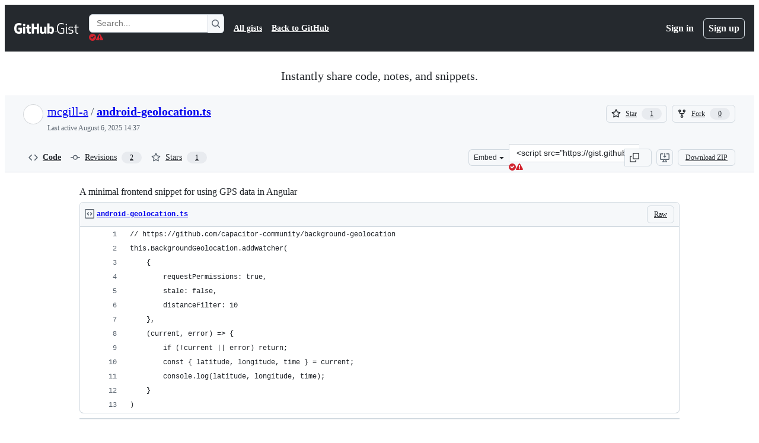

--- FILE ---
content_type: application/javascript
request_url: https://github.githubassets.com/assets/19718-302da6273821.js
body_size: 2737
content:
"use strict";(globalThis.webpackChunk_github_ui_github_ui=globalThis.webpackChunk_github_ui_github_ui||[]).push([[19718],{13195:(e,t,s)=>{s.d(t,{t:()=>a});var n=s(87363),i=s(21403),r=s(97797);function o(e){let t=e.getAttribute("data-required-value"),s=e.getAttribute("data-required-value-prefix");if(e.value===t)e.setCustomValidity("");else{let n=t;s&&(n=s+n),e.setCustomValidity(n)}}(0,n.eC)("[data-required-value]",function(e){o(e.currentTarget)}),(0,r.on)("change","[data-required-value]",function(e){let t=e.currentTarget;o(t),a(t.form)}),(0,n.eC)("[data-required-trimmed]",function(e){let t=e.currentTarget;""===t.value.trim()?t.setCustomValidity(t.getAttribute("data-required-trimmed")):t.setCustomValidity("")}),(0,r.on)("change","[data-required-trimmed]",function(e){let t=e.currentTarget;""===t.value.trim()?t.setCustomValidity(t.getAttribute("data-required-trimmed")):t.setCustomValidity(""),a(t.form)}),(0,n.uE)("input[pattern],input[required],textarea[required],input[data-required-change],textarea[data-required-change],input[data-required-value],textarea[data-required-value]",e=>{let t=e.checkValidity();function s(){let s=e.checkValidity();s!==t&&e.form&&a(e.form),t=s}e.addEventListener("input",s),e.addEventListener("blur",function t(){e.removeEventListener("input",s),e.removeEventListener("blur",t)})});let l=new WeakMap;function a(e){let t=e.checkValidity();for(let s of e.querySelectorAll("button[data-disable-invalid]"))s.disabled=!t}(0,i.lB)("button[data-disable-invalid]",{constructor:HTMLButtonElement,initialize(e){let t=e.form;t&&(l.get(t)||(t.addEventListener("change",()=>a(t)),l.set(t,!0)),e.disabled=!t.checkValidity())}}),(0,i.lB)("input[data-required-change], textarea[data-required-change]",function(e){let t="radio"===e.type&&e.form?e.form.elements.namedItem(e.name).value:null;function s(s){let n=e.form;if(s&&"radio"===e.type&&n&&t)for(let s of n.elements.namedItem(e.name))s instanceof HTMLInputElement&&s.setCustomValidity(e.value===t?"unchanged":"");else e.setCustomValidity(e.value===(t||e.defaultValue)?"unchanged":"")}e.addEventListener("input",s),e.addEventListener("change",s),s(),e.form&&a(e.form)}),document.addEventListener("reset",function(e){if(e.target instanceof HTMLFormElement){let t=e.target;setTimeout(()=>a(t))}})},98032:(e,t,s)=>{s.d(t,{O:()=>y});var n=s(97797),i=s(54852),r=s(70987),o=s(90891),l=s(96123),a=s(2025),m=s(21403),c=s(58371),u=s(51519);let d=[];function f(e){e.querySelector(".js-write-tab").click();let t=e.querySelector(".js-comment-field");t.focus(),(0,n.h)(t,"change")}function j(e){return e.querySelector(".js-comment-edit-form-deferred-include-fragment")}function g(e){j(e)?.setAttribute("loading","eager")}function y(e){let t=e.currentTarget.closest("form"),s=e.currentTarget.getAttribute("data-confirm-text");if((0,a.Av)(t)&&!confirm(s))return!1;for(let e of t.querySelectorAll("input, textarea"))e.value=e.defaultValue,e.classList.contains("session-resumable-canceled")&&(e.classList.add("js-session-resumable"),e.classList.remove("session-resumable-canceled"));let n=e.currentTarget.closest(".js-comment");return n&&n.classList.remove("is-comment-editing"),!0}function p(e){let t=e.querySelector("ol");if(t)for(let e of(t.textContent="",d.map(e=>{let t=document.createElement("li");return t.textContent=e,t})))t.appendChild(e);e.hidden=!1}function h(e,t){let s=e.querySelector(".js-comment-show-on-error");s&&(s.hidden=!t);let n=e.querySelector(".js-comment-hide-on-error");n&&(n.hidden=t)}(0,m.lB)(".js-comment-header-actions-deferred-include-fragment",{subscribe:e=>(0,l.Rt)(e,"loadstart",()=>{g(e.closest(".js-comment"))},{capture:!1,once:!0})}),(0,m.lB)(".js-comment .contains-task-list",{add:e=>{g(e.closest(".js-comment"))}}),(0,n.on)("click",".js-comment-edit-button",function(e){let t=e.currentTarget.closest(".js-comment");t.classList.add("is-comment-editing");let s=j(t);s?s.addEventListener("include-fragment-replaced",()=>f(t),{once:!0}):f(t);let n=e.currentTarget.closest(".js-dropdown-details");n&&n.removeAttribute("open")}),(0,n.on)("click",".js-comment-hide-button",function(e){let t=e.currentTarget.closest(".js-comment");h(t,!1);let s=t.querySelector(".js-minimize-comment");s&&s.classList.remove("d-none");let n=e.currentTarget.closest(".js-dropdown-details");n&&n.removeAttribute("open")}),(0,n.on)("click",".js-comment-hide-minimize-form",function(e){e.currentTarget.closest(".js-minimize-comment").classList.add("d-none")}),(0,n.on)("click",".js-comment-cancel-button",y),(0,n.on)("click",".js-cancel-issue-edit",function(e){e.currentTarget.closest(".js-details-container").querySelector(".js-comment-form-error").hidden=!0}),(0,c.JW)(".js-comment-delete, .js-comment .js-comment-update, .js-issue-update, .js-comment-minimize, .js-comment-unminimize",function(e,t,s){let n=e.closest(".js-comment");n.classList.add("is-comment-loading");let i=n.getAttribute("data-body-version");i&&s.headers.set("X-Body-Version",i)}),(0,c.JW)(".js-comment .js-comment-update",async function(e,t){let s,n=e.closest(".js-comment"),r=n.querySelector(".js-comment-update-error"),l=n.querySelector(".js-comment-body-error");r instanceof HTMLElement&&(r.hidden=!0),l instanceof HTMLElement&&(l.hidden=!0),d=[],e.classList.add("is-dirty");try{s=await t.json()}catch(e){if(422===e.response.status){let t=JSON.parse(e.response.text);if(t.errors){r instanceof HTMLElement&&(r.textContent=`There was an error posting your comment: ${t.errors.join(", ")}`,r.hidden=!1);return}}else throw e}finally{e.classList.remove("is-dirty")}if(!s)return;let m=s.json;m.errors&&m.errors.length>0&&(d=m.errors,p(l));let c=n.querySelector(".js-comment-body"),u=null!=c&&"async"===e.getAttribute("data-submitting-tracking-block-update")&&(0,a.it)(c,!0,!0);if(c&&m.body&&!u&&(0,i.Eu)(c,m.body,{keepInputValues:!0}),null!=m.source){let e=n.querySelector(".js-comment-field");if(e&&(e.defaultValue=m.source,u||(e.value=m.source)),m.default_merge_commit_message){if(document.querySelector(".js-merge-pr.is-merging")){let e=document.querySelector(".js-merge-pull-request textarea");e instanceof HTMLTextAreaElement&&e.value===e.defaultValue&&(e.value=e.defaultValue=m.default_merge_commit_message)}if(m.default_squash_commit_message&&document.querySelector(".js-merge-pr.is-squashing")){let e=document.querySelector(".js-merge-pull-request textarea");e instanceof HTMLTextAreaElement&&e.value===e.defaultValue&&(e.value=e.defaultValue=m.default_squash_commit_message)}}document.querySelector(".js-merge-box-button-merge")?.setAttribute("data-input-message-value",m.default_merge_commit_message),document.querySelector(".js-merge-box-button-squash")?.setAttribute("data-input-message-value",m.default_squash_commit_message)}n.setAttribute("data-body-version",m.newBodyVersion);let f=n.querySelector(".js-body-version");f instanceof HTMLInputElement&&(f.value=m.newBodyVersion);let j=n.querySelector(".js-discussion-poll");for(let e of(j&&m.poll&&(j.innerHTML=m.poll),n.querySelectorAll("input, textarea")))e.defaultValue=e.value;n.classList.remove("is-comment-stale"),e.hasAttribute("data-submitting-tracking-block-update")||n.classList.remove("is-comment-editing");let g=n.querySelector(".js-comment-edit-history");if(g){let e=await (0,o.Ts)(document,m.editUrl);(0,i.r9)(g,e)}}),(0,m.lB)(".js-comment-body-error",{add:e=>{d&&d.length>0&&p(e)}}),(0,c.JW)(".js-comment .js-comment-delete, .js-comment .js-comment-update, .js-comment-minimize, .js-comment-unminimize",async function(e,t){let s,n=e.closest(".js-comment");try{await t.text()}catch(e){if(422===(s=e).response.status){let e;try{e=JSON.parse(s.response.text)}catch{}e&&e.stale&&n.classList.add("is-comment-stale")}else throw s}finally{e.dispatchEvent(new CustomEvent("submit:complete",{bubbles:!0,detail:{error:s}}))}n.classList.remove("is-comment-loading")}),(0,c.JW)(".js-timeline-comment-unminimize, .js-timeline-comment-minimize",async function(e,t){let s=e.closest(".js-minimize-container");try{let e=await t.html();s.replaceWith(e.html)}catch{h(s,!0)}}),(0,c.JW)(".js-discussion-comment-unminimize, .js-discussion-comment-minimize",async function(e,t){let s=e.closest(".js-discussion-comment"),n=s.querySelector(".js-discussion-comment-error");n&&(n.hidden=!0);try{let e=await t.html();s.replaceWith(e.html)}catch(e){if(e.response.status>=400&&e.response.status<500){if(e.response.html){let t=e.response.html.querySelector(".js-discussion-comment").getAttribute("data-error");n instanceof HTMLElement&&(n.textContent=t,n.hidden=!1)}}else throw e}}),(0,c.JW)(".js-comment-delete",async function(e,t){await t.json();let s=e.closest(".js-comment-container")||e.closest(".js-line-comments"),n=s&&s.querySelectorAll("react-partial[partial-name='automated-review-comment']").length>0;s&&(1!==s.querySelectorAll(".js-comment").length||n)&&(s=e.closest(".js-comment"));let i=s?.closest(".js-comment-container")||s?.closest(".js-line-comments");if(s?.remove(),i&&1===i.querySelectorAll(".js-comment").length)for(let e of i.querySelectorAll(".js-delete-on-last-reply-deleted"))e.remove()}),(0,c.JW)(".js-issue-update",async function(e,t){let s,n=e.closest(".js-details-container"),i=n.querySelector(".js-comment-form-error");try{s=await t.json()}catch(e){i.textContent=e.response?.json?.errors?.[0]||"Something went wrong. Please try again.",i.hidden=!1}if(!s)return;n.classList.remove("open"),i.hidden=!0;let r=s.json;if(null!=r.issue_title){n.querySelector(".js-issue-title").textContent=r.issue_title;let e=n.closest(".js-issues-results");if(e){if(e.querySelector(".js-merge-pr.is-merging")){let t=e.querySelector(".js-merge-pull-request .js-merge-title");t instanceof HTMLInputElement&&t.value===t.defaultValue&&(t.value=t.defaultValue=r.default_merge_commit_title)}else if(e.querySelector(".js-merge-pr.is-squashing")){let t=e.querySelector(".js-merge-pull-request .js-merge-title");t instanceof HTMLInputElement&&t.value===t.defaultValue&&(t.value=t.defaultValue=r.default_squash_commit_title)}let t=e.querySelector("button[value=merge]");t&&t.setAttribute("data-input-title-value",r.default_merge_commit_title);let s=e.querySelector("button[value=squash]");s&&s.setAttribute("data-input-title-value",r.default_squash_commit_title)}}for(let t of(document.title=r.page_title,e.elements))(t instanceof HTMLInputElement||t instanceof HTMLTextAreaElement)&&(t.defaultValue=t.value)}),(0,c.JW)(".js-comment-minimize",async function(e,t){await t.json();let s=e.closest(".js-comment"),n=s.querySelector(".js-minimize-comment");if(n&&n.classList.contains("js-update-minimized-content")){let t=e.querySelector("input[type=submit], button[type=submit]");t&&t.classList.add("disabled");let n=s.closest(".js-comment-container");n&&await (0,u.le)(n)}else{n&&n.classList.add("d-none");let t=e.closest(".unminimized-comment");t.classList.add("d-none"),t.classList.remove("js-comment");let s=e.closest(".js-minimizable-comment-group").querySelector(".minimized-comment");s&&s.classList.remove("d-none"),s&&s.classList.add("js-comment")}}),(0,c.JW)(".js-comment-unminimize",async function(e,t){await t.json();let s=e.closest(".js-minimizable-comment-group"),n=s.querySelector(".unminimized-comment"),i=s.querySelector(".minimized-comment");if(n)n.classList.remove("d-none"),n.classList.add("js-comment"),i&&i.classList.add("d-none"),i&&i.classList.remove("js-comment");else{if(i){let e=i.querySelector(".timeline-comment-actions");e&&e.classList.add("d-none"),i.classList.remove("js-comment")}let e=s.closest(".js-comment-container");await (0,u.le)(e)}}),(0,n.on)("details-menu-select",".js-comment-edit-history-menu",e=>{let t=e.detail.relatedTarget.getAttribute("data-edit-history-url");if(!t)return;e.preventDefault();let s=(0,o.Ts)(document,t);(0,r.r)({content:s,dialogClass:"Box-overlay--wide overflow-visible",errorMessage:"Couldn't display edit history diff"})},{capture:!0})}}]);
//# sourceMappingURL=19718-2d19af283fb3.js.map